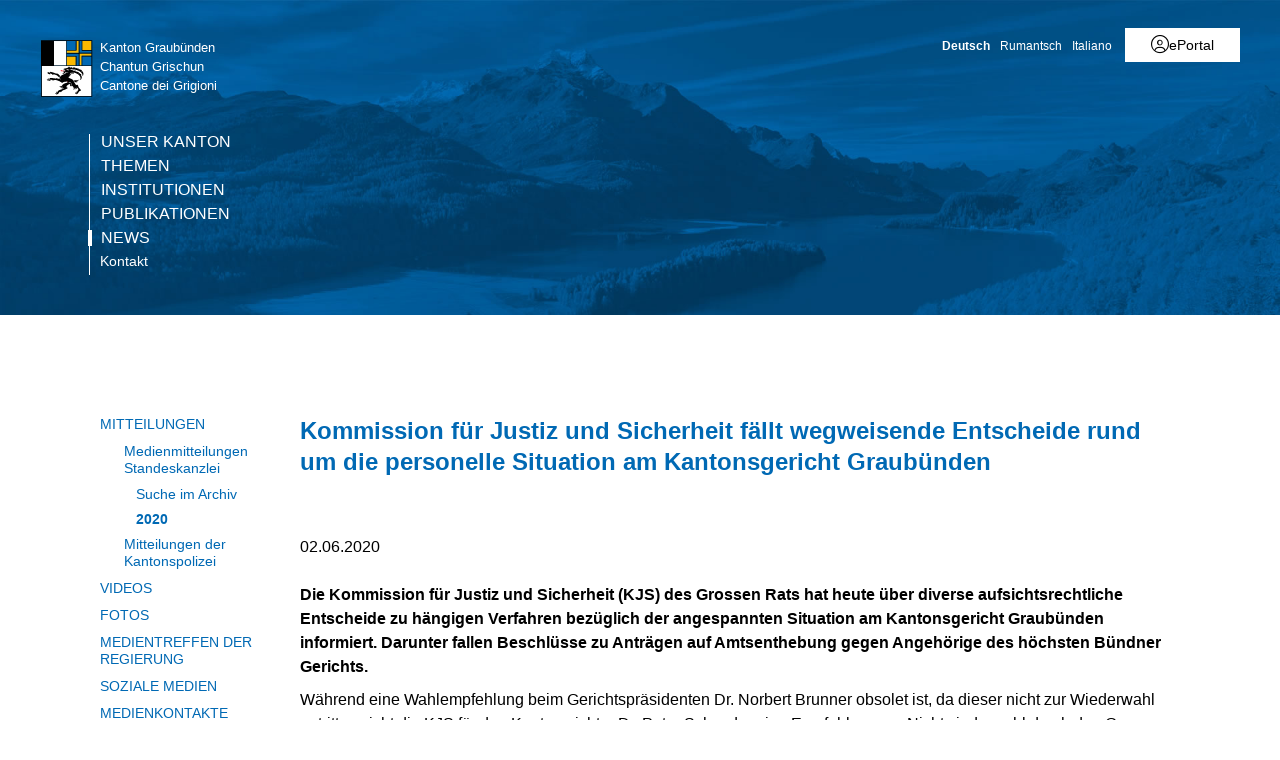

--- FILE ---
content_type: text/html; charset=utf-8
request_url: https://www.gr.ch/DE/Medien/Mitteilungen/MMStaka/2020/Seiten/2020060201.aspx?mobilemenu=1
body_size: 3504
content:
<div id="ctl00_MobileNavigation" class="root">
	<ul class="multiChild"><li class="item1 category firstchild"><a href="/DE/kanton/Seiten/skipp.aspx">Unser Kanton</a><ul class="multiChild"><li class="item1 category firstchild"><a href="/DE/kanton/Seiten/Ueberblick.aspx">Graubünden im Überblick</a></li><li class="item2 category alternating"><a href="/DE/kanton/Seiten/Geografie.aspx">Geografie</a></li><li class="item3 category"><a href="/DE/kanton/Seiten/Bevoelkerung.aspx">Bevölkerung</a></li><li class="item4 category alternating"><a href="/DE/kanton/Seiten/Geschichte.aspx">Geschichte</a></li><li class="item5 category"><a href="/DE/kanton/Seiten/Kultur.aspx">Kultur</a></li><li class="item6 category alternating"><a href="/DE/kanton/Seiten/JagdundFischerei.aspx">Jagd und Fischerei</a></li><li class="item7 category"><a href="/DE/kanton/Seiten/Bildung.aspx">Bildung</a></li><li class="item8 category alternating"><a href="/DE/kanton/Seiten/Tourismus.aspx">Tourismus</a></li><li class="item9 category"><a href="/DE/kanton/Seiten/Wirtschaft.aspx">Wirtschaft</a></li><li class="item10 category alternating"><a href="/DE/kanton/Seiten/Landwirtschaft.aspx">Land- und Forstwirtschaft</a></li><li class="item11 category"><a href="/DE/kanton/Seiten/Energie.aspx">Energie</a></li><li class="item12 category alternating"><a href="/DE/kanton/Seiten/Verkehr.aspx">Verkehr</a></li><li class="item13 category"><a href="/DE/kanton/wappen/Seiten/Historisch.aspx">Wappen</a><ul class="multiChild"><li class="item1 category firstchild"><a href="/DE/kanton/wappen/Seiten/Kantonswappen.aspx">Kantonswappen</a></li><li class="item2 category alternating lastchild"><a href="/DE/kanton/wappen/gemeindewappen/Seiten/AlleWappen.aspx">Gemeindewappen</a></li></ul></li><li class="item14 category alternating lastchild"><a href="/DE/kanton/175-Jahre/Seiten/Bundesverfassung.aspx">175 Jahre Bundesverfassung</a><ul class="multiChild"><li class="item1 category firstchild"><a href="/DE/kanton/175-Jahre/Seiten/Epochen-in-Karten.aspx">Epochen in Karten</a></li><li class="item2 category alternating"><a href="/DE/kanton/175-Jahre/Seiten/Europa-und-die-Schweiz.aspx">Europa und die Schweiz im Revolutionsjahr 1848</a></li><li class="item3 category"><a href="/DE/kanton/175-Jahre/Seiten/Verfassung-von-1848.aspx">Mit der Bundesverfassung in die Moderne</a></li><li class="item4 category alternating"><a href="/DE/kanton/175-Jahre/Seiten/die-dufourkarte.aspx">Die Dufourkarte</a></li><li class="item5 category"><a href="/DE/kanton/175-Jahre/Seiten/Rageth-Abys.aspx">Rageth Abys (1790–1861)</a></li><li class="item6 category alternating"><a href="/DE/kanton/175-Jahre/Seiten/Die-Gemeinden-sagen-Ja.aspx">Die Gemeinden sagen Ja!</a></li><li class="item7 category"><a href="/DE/kanton/175-Jahre/Seiten/R%c3%a4toromanisch-nur-als-Entwurf.aspx">Rätoromanisch nur als Entwurf?</a></li><li class="item8 category alternating"><a href="/DE/kanton/175-Jahre/Seiten/Die-Schweiz-als-Wirtschaftsraum.aspx">Von den Zöllen zu den Steuern</a></li><li class="item9 category"><a href="/DE/kanton/175-Jahre/Seiten/Abendd%c3%a4mmerung.aspx">Abenddämmerung der fremden Dienste</a></li><li class="item10 category alternating"><a href="/DE/kanton/175-Jahre/Seiten/Das-Pulverregal.aspx">Ein explosiver Artikel: das Pulverregal</a></li><li class="item11 category"><a href="/DE/kanton/175-Jahre/Seiten/Und-die-Frauen.aspx">Und die Frauen?</a></li><li class="item12 category alternating"><a href="/DE/kanton/175-Jahre/Seiten/Presseschau.aspx">Presseschau</a></li><li class="item13 category lastchild"><a href="/DE/kanton/175-Jahre/Seiten/Wer-mehr-wissen-will.aspx">Wer mehr wissen will</a></li></ul></li></ul></li><li class="item2 category alternating"><a href="/DE/themen/Seiten/themen.aspx">Themen</a><ul class="multiChild"><li class="item1 category firstchild"><a href="/DE/themen/wirtschaftundsteuern/Seiten/WirtschaftundSteuern.aspx">Wirtschaft & Steuern</a></li><li class="item2 category alternating"><a href="/DE/themen/mobilitaetundverkehr/Seiten/MobilitaetundVerkehr.aspx">Mobilität & Verkehr</a></li><li class="item3 category"><a href="/DE/themen/bauundplanung/Seiten/BauundPlanung.aspx">Bau & Planung</a></li><li class="item4 category alternating"><a href="/DE/themen/energieundumwelt/Seiten/EnergieundUmwelt.aspx">Klima & Energie</a></li><li class="item5 category"><a href="/DE/themen/gesundheitundpraevention/Seiten/GesundheitundPraevention.aspx">Gesundheit & Prävention</a></li><li class="item6 category alternating"><a href="/DE/themen/bildungundforschung/Seiten/BildungundForschung.aspx">Bildung & Forschung</a></li><li class="item7 category lastchild"><a href="/DE/themen/schutz/Seiten/default.aspx">Bevölkerungsschutz</a><ul class="multiChild"><li class="item1 category firstchild"><a href="/DE/themen/schutz/aktuelles/Seiten/Naturgefahrensituation.aspx">Aktuelles</a></li><li class="item2 category alternating"><a href="/DE/themen/schutz/alarmierung/Seiten/default.aspx">Alarmierung</a><ul class="multiChild"><li class="item1 category firstchild"><a href="/DE/themen/schutz/alarmierung/Seiten/alertswiss.aspx">Alertswiss</a></li><li class="item2 category alternating"><a href="/DE/themen/schutz/alarmierung/Seiten/sirenenalarm.aspx">Sirenenalarm</a></li><li class="item3 category"><a href="/DE/themen/schutz/alarmierung/Seiten/ICARO.aspx">Information via Radio</a></li><li class="item4 category alternating lastchild"><a href="/DE/themen/schutz/alarmierung/Seiten/polycom.aspx">Polycom</a></li></ul></li><li class="item3 category"><a href="/DE/themen/schutz/bevoelkerungsschutz/Seiten/default.aspx">Bevölkerungsschutz</a><ul class="multiChild"><li class="item1 category firstchild"><a href="/DE/themen/schutz/bevoelkerungsschutz/Seiten/fuehrungsorgan.aspx">Führungsstab</a></li><li class="item2 category alternating"><a href="/DE/themen/schutz/bevoelkerungsschutz/Seiten/polizei.aspx">Polizei</a></li><li class="item3 category"><a href="/DE/themen/schutz/bevoelkerungsschutz/Seiten/feuerwehr.aspx">Feuerwehr</a></li><li class="item4 category alternating"><a href="/DE/themen/schutz/bevoelkerungsschutz/technische-betriebe/Seiten/techbetriebe.aspx">Technische Betriebe</a></li><li class="item5 category"><a href="/DE/themen/schutz/bevoelkerungsschutz/Seiten/gesundheitswesen.aspx">Gesundheitswesen</a></li><li class="item6 category alternating lastchild"><a href="/DE/themen/schutz/bevoelkerungsschutz/Seiten/zivilschutz.aspx">Zivilschutz</a></li></ul></li><li class="item4 category alternating"><a href="/DE/themen/schutz/fuehrungsstaebe/Seiten/default.aspx">Führungsstäbe</a><ul class="multiChild"><li class="item1 category firstchild"><a href="/DE/themen/schutz/fuehrungsstaebe/Seiten/gfs.aspx">Gemeindeführungsstab</a></li><li class="item2 category alternating"><a href="/DE/themen/schutz/fuehrungsstaebe/Seiten/kfs.aspx">Kantonaler Führungsstab</a></li><li class="item3 category lastchild"><a href="/DE/themen/schutz/fuehrungsstaebe/Seiten/extranet.aspx">Extranet</a></li></ul></li><li class="item5 category"><a href="/DE/themen/schutz/gefaehrdung/Seiten/skip.aspx">Gefährdungen</a><ul class="multiChild"><li class="item1 category firstchild"><a href="/DE/themen/schutz/gefaehrdung/Seiten/kataplan-kt.aspx">Gefährdungsanalysen</a></li><li class="item2 category alternating lastchild"><a href="/DE/themen/schutz/gefaehrdung/ntg/Seiten/gefahren.aspx">Gefährdungen</a><ul class="multiChild"><li class="item1 category firstchild"><a href="/DE/themen/schutz/gefaehrdung/ntg/natur/Seiten/natur.aspx">Naturbedingte Gefährdungen</a></li><li class="item2 category alternating"><a href="/DE/themen/schutz/gefaehrdung/ntg/technik/Seiten/technik.aspx">Technikbedingte Gefährdungen</a></li><li class="item3 category lastchild"><a href="/DE/themen/schutz/gefaehrdung/ntg/gesellschaft/Seiten/gesellschaft.aspx">Gesellschaftsbedingte Gefährdungen</a></li></ul></li></ul></li><li class="item6 category alternating"><a href="/DE/themen/schutz/gefahr/Seiten/default.aspx">Verhalten bei Gefahr</a><ul class="multiChild"><li class="item1 category firstchild"><a href="/DE/themen/schutz/gefahr/Seiten/Notfalltreffpunkte.aspx">Notfalltreffpunkte</a></li><li class="item2 category alternating"><a href="/DE/themen/schutz/gefahr/Seiten/verhaltensempfehlungen.aspx">Verhaltensempfehlungen</a></li><li class="item3 category lastchild"><a href="/DE/themen/schutz/gefahr/Seiten/Fluchtplaene.aspx">Fluchtpläne bei Wasseralarm</a></li></ul></li><li class="item7 category lastchild"><a href="/DE/themen/schutz/vorsorge/Seiten/default.aspx">Vorsorge</a><ul class="multiChild"><li class="item1 category firstchild"><a href="/DE/themen/schutz/vorsorge/Seiten/notvorrat.aspx">Notvorrat</a></li><li class="item2 category alternating"><a href="/DE/themen/schutz/vorsorge/Seiten/schutzbauten.aspx">Schutzbauten</a></li><li class="item3 category lastchild"><a href="/DE/themen/schutz/vorsorge/energie/Seiten/Language.aspx">Sicherheit Energieversorgung</a><ul class="multiChild"><li class="item1 category firstchild"><a href="/DE/themen/schutz/vorsorge/energie/aktuelles/Seiten/Start.aspx">Aktuelles</a></li><li class="item2 category alternating"><a href="/DE/themen/schutz/vorsorge/energie/kontaktstellen/Seiten/Start.aspx">Kontaktstellen</a></li><li class="item3 category"><a href="/DE/themen/schutz/vorsorge/energie/bevoelkerung/Seiten/Start.aspx">Bevölkerung</a></li><li class="item4 category alternating"><a href="/DE/themen/schutz/vorsorge/energie/gemeinden/Seiten/Start.aspx">Gemeinden</a></li><li class="item5 category lastchild"><a href="/DE/themen/schutz/vorsorge/energie/unternehmen/Seiten/Start.aspx">Unternehmen</a></li></ul></li></ul></li></ul></li></ul></li><li class="item3 category"><a href="/DE/institutionen/Seiten/start.aspx">Institutionen</a><ul class="multiChild"><li class="item1 category firstchild"><a href="/DE/institutionen/parlament/Seiten/start.aspx">Parlament</a><ul class="multiChild"><li class="item1 category firstchild"><a href="/DE/institutionen/parlament/home/Seiten/uml.aspx">Willkommen</a></li><li class="item2 category alternating"><a href="/DE/institutionen/parlament/ris/Seiten/uml.aspx">Der Grosse Rat (RIS)</a></li><li class="item3 category"><a href="/DE/institutionen/parlament/wahlen/Seiten/uml.aspx">Wahlen</a></li><li class="item4 category alternating lastchild"><a href="/DE/institutionen/parlament/live/Seiten/Language.aspx">Livestream</a><ul class="multiChild"><li class="item1 category firstchild"><a href="/DE/institutionen/parlament/live/Seiten/channel-B.aspx">Deutsch</a></li><li class="item2 category alternating"><a href="/DE/institutionen/parlament/live/Seiten/channel-A.aspx">Originalton</a></li><li class="item3 category lastchild"><a href="/DE/institutionen/parlament/live/Seiten/channel-C.aspx">Italienisch</a></li></ul></li></ul></li><li class="item2 category alternating"><a href="/DE/institutionen/regierung/Seiten/Regierung.aspx">Regierung</a><ul class="multiChild"><li class="item1 category firstchild"><a href="/DE/institutionen/regierung/Seiten/Jahresprogramm.aspx">Jahresprogramm</a></li><li class="item2 category alternating"><a href="/DE/institutionen/regierung/Seiten/Erfolgskontrolle.aspx">Erfolgskontrolle</a></li><li class="item3 category"><a href="/DE/institutionen/regierung/Seiten/ALU.aspx">ALÜ</a></li><li class="item4 category alternating lastchild"><a href="/DE/institutionen/regierung/Seiten/bisherigeRegierungsraete.aspx">bisherige Regierungsräte</a></li></ul></li><li class="item3 category"><a href="/DE/institutionen/verwaltung/Seiten/verwaltung.aspx">Verwaltung</a><ul class="multiChild"><li class="item1 category firstchild"><a href="/DE/institutionen/verwaltung/kantonale-anstalten/Seiten/KantonaleAnstalten.aspx">Kantonale Anstalten</a></li><li class="item2 category alternating"><a href="/DE/institutionen/verwaltung/Seiten/Vertretungen.aspx">Kantonsvertretungen</a></li><li class="item3 category lastchild"><a href="/DE/institutionen/verwaltung/Seiten/NebenamtlicheMitarbeiter.aspx">Kommissionen</a></li></ul></li><li class="item4 category alternating lastchild"><a href="/DE/institutionen/gerichte/Seiten/default.aspx">Justiz</a></li></ul></li><li class="item4 category alternating"><a href="/DE/publikationen/Seiten/Publikationen.aspx">Publikationen</a><ul class="multiChild"><li class="item1 category firstchild"><a href="/DE/publikationen/abstimmungenwahlen/Seiten/wuaStart.aspx">Wahlen und Abstimmungen</a><ul class="multiChild"><li class="item1 category firstchild"><a href="/DE/publikationen/abstimmungenwahlen/abstimmungen/Seiten/default.aspx">Abstimmungen</a></li><li class="item2 category alternating"><a href="/DE/publikationen/abstimmungenwahlen/nationalratswahlen/Seiten/nrw.aspx">Nationalratswahlen</a></li><li class="item3 category"><a href="/DE/publikationen/abstimmungenwahlen/staenderatswahlen/Seiten/start.aspx">Ständeratswahlen</a></li><li class="item4 category alternating"><a href="/DE/publikationen/abstimmungenwahlen/parlamentswahlen/Seiten/Grossratswahlen-2026.aspx">Grossratswahlen</a></li><li class="item5 category lastchild"><a href="/DE/publikationen/abstimmungenwahlen/regierungsratswahlen/Seiten/aktuelleWahl.aspx">Regierungswahlen</a></li></ul></li><li class="item2 category alternating"><a href="/DE/publikationen/kantonsamtsblatt/Seiten/Neues-Amtsblatt.aspx">Kantonsamtsblatt</a></li><li class="item3 category"><a href="/DE/publikationen/gesetzgebung/Seiten/default.aspx">Gesetzgebung</a><ul class="multiChild"><li class="item1 category firstchild"><a href="/DE/publikationen/gesetzgebung/Seiten/BuendnerRechtsbuch.aspx">Bündner Rechtsbuch</a></li><li class="item2 category alternating lastchild"><a href="/DE/publikationen/gesetzgebung/Seiten/amtlicheSammlung.aspx">Amtliche Gesetzessammlung</a></li></ul></li><li class="item4 category alternating"><a href="/DE/publikationen/vernehmlassungen/Seiten/default.aspx">Vernehmlassungen</a><ul class="multiChild"><li class="item1 category firstchild"><a href="/DE/publikationen/vernehmlassungen/Seiten/Laufende.aspx">Laufende Vernehmlassungen</a></li><li class="item2 category alternating lastchild"><a href="/DE/publikationen/vernehmlassungen/Seiten/abgeschlossene.aspx">Abgeschlossene Vernehmlassungen</a></li></ul></li><li class="item5 category lastchild"><a href="/DE/publikationen/Botschaften/Seiten/default.aspx">Botschaften</a></li></ul></li><li class="item5 category selected lastchild"><a href="/DE/Medien/Seiten/Portal.aspx">News</a><ul class="multiChild"><li class="item1 category selected firstchild"><a href="/DE/Medien/Mitteilungen/Seiten/uml.aspx">Mitteilungen</a><ul class="multiChild"><li class="item1 category selected firstchild"><a href="/DE/Medien/Mitteilungen/MMStaka/Seiten/Aktuell.aspx">Medienmitteilungen Standeskanzlei</a><ul class="oneChild"><li class="item1 category selected firstchild lastchild"><a href="/DE/Medien/Mitteilungen/MMStaka/Seiten/Suche.aspx">Suche im Archiv</a></li></ul></li><li class="item2 category alternating lastchild"><a href="/DE/Medien/Mitteilungen/Seiten/MitteilungenKantonspolizei.aspx">Mitteilungen der Kantonspolizei</a></li></ul></li><li class="item2 category alternating"><a href="/DE/Medien/Videos/Seiten/default.aspx">Videos</a></li><li class="item3 category"><a href="/DE/Medien/fotos/Seiten/Fotos.aspx">Fotos</a><ul class="oneChild"><li class="item1 category firstchild lastchild"><a href="/DE/Medien/fotos/Seiten/Fotos-Edit.aspx">Fotos</a></li></ul></li><li class="item4 category alternating"><a href="/DE/Medien/Medientreff/Seiten/start.aspx">Medientreffen der Regierung</a></li><li class="item5 category"><a href="/DE/Medien/SocialMedia/Seiten/SocialMediaAccounts.aspx">Soziale Medien</a></li><li class="item6 category alternating"><a href="/DE/Medien/Medienkontakte/Seiten/Medienkontakte.aspx">Medienkontakte</a></li><li class="item7 category lastchild"><a href="/DE/Medien/Seiten/RSS-Feeds.aspx">RSS</a></li></ul></li><li class="meta-navigation"><a class="home" href="https://www.gr.ch/de">Kanton Graubünden</a></li></ul>
</div><!-- Gerendert mit Cacheprofil:Öffentliches Internet (vollständig anonym) bei: 2025-11-30T01:02:51 -->

--- FILE ---
content_type: image/svg+xml
request_url: https://cdn.gr.ch/gr/prod/images/icons-set/blau/file/pdf.svg
body_size: 2101
content:
<?xml version="1.0" encoding="utf-8"?>
<!-- Generator: Adobe Illustrator 21.0.0, SVG Export Plug-In . SVG Version: 6.00 Build 0)  -->
<!DOCTYPE svg PUBLIC "-//W3C//DTD SVG 1.1//EN" "http://www.w3.org/Graphics/SVG/1.1/DTD/svg11.dtd">
<svg version="1.1" id="Ebene_1" xmlns="http://www.w3.org/2000/svg" xmlns:xlink="http://www.w3.org/1999/xlink" x="0px" y="0px"
	 width="30px" height="30px" viewBox="0 0 30 30" style="enable-background:new 0 0 30 30;" xml:space="preserve">
<style type="text/css">
	.st0{fill:#0069B4;}
</style>
<title>power-point-blau</title>
<path class="st0" d="M17.8,4.7l-0.2-0.2h-8c-1.3,0-2.3,1-2.3,2.3v16.4c0,1.3,1,2.3,2.3,2.3h11.2c1.3,0,2.3-1,2.3-2.3V10L17.8,4.7z
	 M19.1,9.7c-0.6,0-1.2-0.5-1.2-1.2V6.4l3.2,3.3H19.1z M20.8,24.4H9.6c-0.6,0-1.2-0.5-1.2-1.2V6.8c0-0.6,0.5-1.2,1.2-1.2h7.2v2.9
	c0,1.3,1,2.3,2.3,2.3H22v12.4C22,23.8,21.5,24.4,20.8,24.4z"/>
<path class="st0" d="M12.5,18.3c0.3-0.4,0.6-0.9,0.8-1.3c0.4-0.8,0.8-1.5,1.1-2.4c0-0.1,0-0.1,0-0.2c-0.3-0.8-0.4-1.6-0.4-2.4
	c0-0.1,0-0.3,0-0.4c0.1-0.4,0.3-0.6,0.7-0.6c0.5,0,0.9,0.3,0.8,0.9c0,0,0,0,0,0.1c0,0.3,0,0.7-0.1,1.1c-0.1,0.4-0.1,0.8-0.2,1.2
	c0,0,0,0.1,0,0.1c0.4,0.9,1,1.8,1.8,2.3c0.1,0.1,0.2,0.1,0.3,0.1c0.3,0,0.7-0.1,1-0.1c0.5,0,0.9,0,1.4,0.1c0.3,0.1,0.5,0.2,0.5,0.5
	c0,0.2,0,0.4-0.1,0.6c-0.1,0.2-0.2,0.3-0.4,0.3c-0.4,0.1-0.7,0-1.1,0c-0.6-0.1-1.2-0.4-1.8-0.7c0,0-0.1,0-0.1,0
	c-1.1,0.2-2.2,0.4-3.3,0.7c-0.1,0-0.2,0.1-0.2,0.2c-0.3,0.7-0.7,1.3-1.3,1.8c-0.2,0.2-0.3,0.3-0.5,0.4c-0.4,0.2-0.9,0.1-1.2-0.3
	c-0.1-0.1-0.1-0.2-0.1-0.3c0.1-0.1,0.1-0.3,0.2-0.4c0.4-0.6,1-1.1,1.7-1.4c0.1,0,0.1-0.1,0.2-0.1C12.3,18.3,12.4,18.3,12.5,18.3z
	 M14.8,15.5c-0.3,0.7-0.7,1.5-1,2.2c0.8-0.3,1.5-0.5,2.3-0.7c-0.2-0.2-0.5-0.5-0.7-0.7C15.1,16.1,14.9,15.8,14.8,15.5z M14.8,11.5
	c-0.1,0.6-0.1,1.4,0,1.7c0.2-0.4,0.3-0.7,0.2-1.1C15,11.9,14.9,11.7,14.8,11.5z M19.9,17.7C19.9,17.7,19.9,17.7,19.9,17.7
	c-0.1-0.1-0.2-0.2-0.3-0.2c-0.3-0.1-0.6-0.1-0.9-0.1c-0.2,0-0.4,0-0.5,0c0,0,0,0,0,0c0,0,0,0,0,0c0.4,0.2,0.9,0.3,1.3,0.3
	C19.7,17.8,19.8,17.8,19.9,17.7z M12.1,19c-0.4,0.4-0.8,0.8-1.1,1.3C11.5,19.9,11.8,19.4,12.1,19z"/>
</svg>
